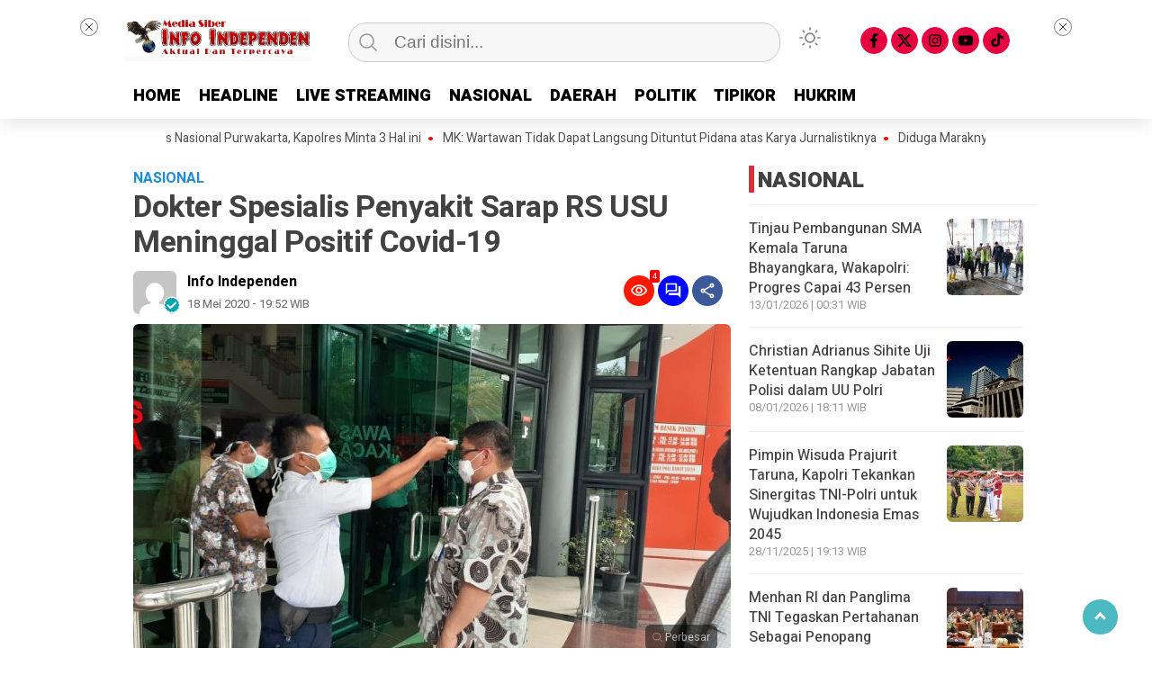

--- FILE ---
content_type: text/html; charset=UTF-8
request_url: https://www.infoindependen.com/dokter-spesialis-penyakit-sarap-rs-usu-meninggal-positif-covid-19/
body_size: 18265
content:
<!doctype html>
<html class="no-js" lang="id" prefix="og: https://ogp.me/ns#" >
<head>
     <meta charset="UTF-8">  
     <link href="http://gmpg.org/xfn/11" rel="profile">
     <link href="https://www.infoindependen.com/xmlrpc.php" rel="pingback">
     <meta http-equiv="x-ua-compatible" content="ie=edge">
     <meta content="width=device-width, initial-scale=1" name="viewport">
	 	<style>img:is([sizes="auto" i], [sizes^="auto," i]) { contain-intrinsic-size: 3000px 1500px }</style>
	
<!-- Optimasi Mesin Pencari oleh Rank Math - https://rankmath.com/ -->
<title>Dokter Spesialis Penyakit Sarap RS USU Meninggal Positif Covid-19 | Infoindependen.com</title>
<meta name="description" content="Medan, infoindependen.com - Lagi, seorang dokter spesialis penyakit sarap di Rumah Sakit Universitas Sumatera Utara (RS USU) gugur karena Coronavirus Disease"/>
<meta name="robots" content="follow, index, max-snippet:-1, max-video-preview:-1, max-image-preview:large"/>
<link rel="canonical" href="https://www.infoindependen.com/dokter-spesialis-penyakit-sarap-rs-usu-meninggal-positif-covid-19/" />
<meta property="og:locale" content="id_ID" />
<meta property="og:type" content="article" />
<meta property="og:title" content="Dokter Spesialis Penyakit Sarap RS USU Meninggal Positif Covid-19 | Infoindependen.com" />
<meta property="og:description" content="Medan, infoindependen.com - Lagi, seorang dokter spesialis penyakit sarap di Rumah Sakit Universitas Sumatera Utara (RS USU) gugur karena Coronavirus Disease" />
<meta property="og:url" content="https://www.infoindependen.com/dokter-spesialis-penyakit-sarap-rs-usu-meninggal-positif-covid-19/" />
<meta property="og:site_name" content="Info Independen" />
<meta property="article:section" content="NASIONAL" />
<meta property="og:updated_time" content="2020-05-18T21:21:46+07:00" />
<meta property="og:image" content="https://www.infoindependen.com/wp-content/uploads/2020/03/IMG-20200320-WA0002.jpg" />
<meta property="og:image:secure_url" content="https://www.infoindependen.com/wp-content/uploads/2020/03/IMG-20200320-WA0002.jpg" />
<meta property="og:image:width" content="1032" />
<meta property="og:image:height" content="581" />
<meta property="og:image:alt" content="Dokter Spesialis Penyakit Sarap RS USU Meninggal Positif Covid-19" />
<meta property="og:image:type" content="image/jpeg" />
<meta property="article:published_time" content="2020-05-18T19:52:46+07:00" />
<meta property="article:modified_time" content="2020-05-18T21:21:46+07:00" />
<meta name="twitter:card" content="summary_large_image" />
<meta name="twitter:title" content="Dokter Spesialis Penyakit Sarap RS USU Meninggal Positif Covid-19 | Infoindependen.com" />
<meta name="twitter:description" content="Medan, infoindependen.com - Lagi, seorang dokter spesialis penyakit sarap di Rumah Sakit Universitas Sumatera Utara (RS USU) gugur karena Coronavirus Disease" />
<meta name="twitter:image" content="https://www.infoindependen.com/wp-content/uploads/2020/03/IMG-20200320-WA0002.jpg" />
<meta name="twitter:label1" content="Ditulis oleh" />
<meta name="twitter:data1" content="Info Independen" />
<meta name="twitter:label2" content="Waktunya membaca" />
<meta name="twitter:data2" content="1 menit" />
<script type="application/ld+json" class="rank-math-schema">{"@context":"https://schema.org","@graph":[{"@type":"Organization","@id":"https://www.infoindependen.com/#organization","name":"Info Independen","url":"https://www.infoindependen.com","logo":{"@type":"ImageObject","@id":"https://www.infoindependen.com/#logo","url":"https://www.infoindependen.com/wp-content/uploads/2024/03/WhatsApp-Image-2022-07-22-at-20.21.27.webp","contentUrl":"https://www.infoindependen.com/wp-content/uploads/2024/03/WhatsApp-Image-2022-07-22-at-20.21.27.webp","caption":"Info Independen","inLanguage":"id","width":"720","height":"166"},"description":"Media Siber Aktual Dan Terpercaya"},{"@type":"WebSite","@id":"https://www.infoindependen.com/#website","url":"https://www.infoindependen.com","name":"Info Independen","publisher":{"@id":"https://www.infoindependen.com/#organization"},"inLanguage":"id"},{"@type":"ImageObject","@id":"https://www.infoindependen.com/wp-content/uploads/2020/03/IMG-20200320-WA0002.jpg","url":"https://www.infoindependen.com/wp-content/uploads/2020/03/IMG-20200320-WA0002.jpg","width":"1032","height":"581","inLanguage":"id"},{"@type":"BreadcrumbList","@id":"https://www.infoindependen.com/dokter-spesialis-penyakit-sarap-rs-usu-meninggal-positif-covid-19/#breadcrumb","itemListElement":[{"@type":"ListItem","position":"1","item":{"@id":"https://www.infoindependen.com","name":"Beranda"}},{"@type":"ListItem","position":"2","item":{"@id":"https://www.infoindependen.com/kanal/nasional/","name":"NASIONAL"}},{"@type":"ListItem","position":"3","item":{"@id":"https://www.infoindependen.com/dokter-spesialis-penyakit-sarap-rs-usu-meninggal-positif-covid-19/","name":"Dokter Spesialis Penyakit Sarap RS USU Meninggal Positif Covid-19"}}]},{"@type":"WebPage","@id":"https://www.infoindependen.com/dokter-spesialis-penyakit-sarap-rs-usu-meninggal-positif-covid-19/#webpage","url":"https://www.infoindependen.com/dokter-spesialis-penyakit-sarap-rs-usu-meninggal-positif-covid-19/","name":"Dokter Spesialis Penyakit Sarap RS USU Meninggal Positif Covid-19 | Infoindependen.com","datePublished":"2020-05-18T19:52:46+07:00","dateModified":"2020-05-18T21:21:46+07:00","isPartOf":{"@id":"https://www.infoindependen.com/#website"},"primaryImageOfPage":{"@id":"https://www.infoindependen.com/wp-content/uploads/2020/03/IMG-20200320-WA0002.jpg"},"inLanguage":"id","breadcrumb":{"@id":"https://www.infoindependen.com/dokter-spesialis-penyakit-sarap-rs-usu-meninggal-positif-covid-19/#breadcrumb"}},{"@type":"Person","@id":"https://www.infoindependen.com/dokter-spesialis-penyakit-sarap-rs-usu-meninggal-positif-covid-19/#author","name":"Info Independen","image":{"@type":"ImageObject","@id":"https://secure.gravatar.com/avatar/cffb00d06f766ff5cad33e9406adb739dc7706e14024e54e2b644fc0b288c915?s=96&amp;d=mm&amp;r=g","url":"https://secure.gravatar.com/avatar/cffb00d06f766ff5cad33e9406adb739dc7706e14024e54e2b644fc0b288c915?s=96&amp;d=mm&amp;r=g","caption":"Info Independen","inLanguage":"id"},"sameAs":["https://www.infoindependen.com"],"worksFor":{"@id":"https://www.infoindependen.com/#organization"}},{"@type":"NewsArticle","headline":"Dokter Spesialis Penyakit Sarap RS USU Meninggal Positif Covid-19 | Infoindependen.com","datePublished":"2020-05-18T19:52:46+07:00","dateModified":"2020-05-18T21:21:46+07:00","articleSection":"NASIONAL","author":{"@id":"https://www.infoindependen.com/dokter-spesialis-penyakit-sarap-rs-usu-meninggal-positif-covid-19/#author","name":"Info Independen"},"publisher":{"@id":"https://www.infoindependen.com/#organization"},"description":"Medan, infoindependen.com - Lagi, seorang dokter spesialis penyakit sarap di Rumah Sakit Universitas Sumatera Utara (RS USU) gugur karena Coronavirus Disease","name":"Dokter Spesialis Penyakit Sarap RS USU Meninggal Positif Covid-19 | Infoindependen.com","@id":"https://www.infoindependen.com/dokter-spesialis-penyakit-sarap-rs-usu-meninggal-positif-covid-19/#richSnippet","isPartOf":{"@id":"https://www.infoindependen.com/dokter-spesialis-penyakit-sarap-rs-usu-meninggal-positif-covid-19/#webpage"},"image":{"@id":"https://www.infoindependen.com/wp-content/uploads/2020/03/IMG-20200320-WA0002.jpg"},"inLanguage":"id","mainEntityOfPage":{"@id":"https://www.infoindependen.com/dokter-spesialis-penyakit-sarap-rs-usu-meninggal-positif-covid-19/#webpage"}}]}</script>
<!-- /Plugin WordPress Rank Math SEO -->

<link rel='dns-prefetch' href='//cdnjs.cloudflare.com' />
<link rel="alternate" type="application/rss+xml" title="infoindependen.com &raquo; Feed" href="https://www.infoindependen.com/feed/" />
<link rel="alternate" type="application/rss+xml" title="infoindependen.com &raquo; Umpan Komentar" href="https://www.infoindependen.com/comments/feed/" />
<script type="text/javascript" id="wpp-js" src="https://www.infoindependen.com/wp-content/plugins/wordpress-popular-posts/assets/js/wpp.min.js?ver=7.3.6" data-sampling="0" data-sampling-rate="100" data-api-url="https://www.infoindependen.com/wp-json/wordpress-popular-posts" data-post-id="3621" data-token="f25d52f0eb" data-lang="0" data-debug="0"></script>
<link rel="alternate" type="application/rss+xml" title="infoindependen.com &raquo; Dokter Spesialis Penyakit Sarap RS USU Meninggal Positif Covid-19 Umpan Komentar" href="https://www.infoindependen.com/dokter-spesialis-penyakit-sarap-rs-usu-meninggal-positif-covid-19/feed/" />
<script type="text/javascript">
/* <![CDATA[ */
window._wpemojiSettings = {"baseUrl":"https:\/\/s.w.org\/images\/core\/emoji\/16.0.1\/72x72\/","ext":".png","svgUrl":"https:\/\/s.w.org\/images\/core\/emoji\/16.0.1\/svg\/","svgExt":".svg","source":{"concatemoji":"https:\/\/www.infoindependen.com\/wp-includes\/js\/wp-emoji-release.min.js?ver=6.8.3"}};
/*! This file is auto-generated */
!function(s,n){var o,i,e;function c(e){try{var t={supportTests:e,timestamp:(new Date).valueOf()};sessionStorage.setItem(o,JSON.stringify(t))}catch(e){}}function p(e,t,n){e.clearRect(0,0,e.canvas.width,e.canvas.height),e.fillText(t,0,0);var t=new Uint32Array(e.getImageData(0,0,e.canvas.width,e.canvas.height).data),a=(e.clearRect(0,0,e.canvas.width,e.canvas.height),e.fillText(n,0,0),new Uint32Array(e.getImageData(0,0,e.canvas.width,e.canvas.height).data));return t.every(function(e,t){return e===a[t]})}function u(e,t){e.clearRect(0,0,e.canvas.width,e.canvas.height),e.fillText(t,0,0);for(var n=e.getImageData(16,16,1,1),a=0;a<n.data.length;a++)if(0!==n.data[a])return!1;return!0}function f(e,t,n,a){switch(t){case"flag":return n(e,"\ud83c\udff3\ufe0f\u200d\u26a7\ufe0f","\ud83c\udff3\ufe0f\u200b\u26a7\ufe0f")?!1:!n(e,"\ud83c\udde8\ud83c\uddf6","\ud83c\udde8\u200b\ud83c\uddf6")&&!n(e,"\ud83c\udff4\udb40\udc67\udb40\udc62\udb40\udc65\udb40\udc6e\udb40\udc67\udb40\udc7f","\ud83c\udff4\u200b\udb40\udc67\u200b\udb40\udc62\u200b\udb40\udc65\u200b\udb40\udc6e\u200b\udb40\udc67\u200b\udb40\udc7f");case"emoji":return!a(e,"\ud83e\udedf")}return!1}function g(e,t,n,a){var r="undefined"!=typeof WorkerGlobalScope&&self instanceof WorkerGlobalScope?new OffscreenCanvas(300,150):s.createElement("canvas"),o=r.getContext("2d",{willReadFrequently:!0}),i=(o.textBaseline="top",o.font="600 32px Arial",{});return e.forEach(function(e){i[e]=t(o,e,n,a)}),i}function t(e){var t=s.createElement("script");t.src=e,t.defer=!0,s.head.appendChild(t)}"undefined"!=typeof Promise&&(o="wpEmojiSettingsSupports",i=["flag","emoji"],n.supports={everything:!0,everythingExceptFlag:!0},e=new Promise(function(e){s.addEventListener("DOMContentLoaded",e,{once:!0})}),new Promise(function(t){var n=function(){try{var e=JSON.parse(sessionStorage.getItem(o));if("object"==typeof e&&"number"==typeof e.timestamp&&(new Date).valueOf()<e.timestamp+604800&&"object"==typeof e.supportTests)return e.supportTests}catch(e){}return null}();if(!n){if("undefined"!=typeof Worker&&"undefined"!=typeof OffscreenCanvas&&"undefined"!=typeof URL&&URL.createObjectURL&&"undefined"!=typeof Blob)try{var e="postMessage("+g.toString()+"("+[JSON.stringify(i),f.toString(),p.toString(),u.toString()].join(",")+"));",a=new Blob([e],{type:"text/javascript"}),r=new Worker(URL.createObjectURL(a),{name:"wpTestEmojiSupports"});return void(r.onmessage=function(e){c(n=e.data),r.terminate(),t(n)})}catch(e){}c(n=g(i,f,p,u))}t(n)}).then(function(e){for(var t in e)n.supports[t]=e[t],n.supports.everything=n.supports.everything&&n.supports[t],"flag"!==t&&(n.supports.everythingExceptFlag=n.supports.everythingExceptFlag&&n.supports[t]);n.supports.everythingExceptFlag=n.supports.everythingExceptFlag&&!n.supports.flag,n.DOMReady=!1,n.readyCallback=function(){n.DOMReady=!0}}).then(function(){return e}).then(function(){var e;n.supports.everything||(n.readyCallback(),(e=n.source||{}).concatemoji?t(e.concatemoji):e.wpemoji&&e.twemoji&&(t(e.twemoji),t(e.wpemoji)))}))}((window,document),window._wpemojiSettings);
/* ]]> */
</script>
<style id='wp-emoji-styles-inline-css' type='text/css'>

	img.wp-smiley, img.emoji {
		display: inline !important;
		border: none !important;
		box-shadow: none !important;
		height: 1em !important;
		width: 1em !important;
		margin: 0 0.07em !important;
		vertical-align: -0.1em !important;
		background: none !important;
		padding: 0 !important;
	}
</style>
<style id='classic-theme-styles-inline-css' type='text/css'>
/*! This file is auto-generated */
.wp-block-button__link{color:#fff;background-color:#32373c;border-radius:9999px;box-shadow:none;text-decoration:none;padding:calc(.667em + 2px) calc(1.333em + 2px);font-size:1.125em}.wp-block-file__button{background:#32373c;color:#fff;text-decoration:none}
</style>
<style id='global-styles-inline-css' type='text/css'>
:root{--wp--preset--aspect-ratio--square: 1;--wp--preset--aspect-ratio--4-3: 4/3;--wp--preset--aspect-ratio--3-4: 3/4;--wp--preset--aspect-ratio--3-2: 3/2;--wp--preset--aspect-ratio--2-3: 2/3;--wp--preset--aspect-ratio--16-9: 16/9;--wp--preset--aspect-ratio--9-16: 9/16;--wp--preset--color--black: #000000;--wp--preset--color--cyan-bluish-gray: #abb8c3;--wp--preset--color--white: #ffffff;--wp--preset--color--pale-pink: #f78da7;--wp--preset--color--vivid-red: #cf2e2e;--wp--preset--color--luminous-vivid-orange: #ff6900;--wp--preset--color--luminous-vivid-amber: #fcb900;--wp--preset--color--light-green-cyan: #7bdcb5;--wp--preset--color--vivid-green-cyan: #00d084;--wp--preset--color--pale-cyan-blue: #8ed1fc;--wp--preset--color--vivid-cyan-blue: #0693e3;--wp--preset--color--vivid-purple: #9b51e0;--wp--preset--gradient--vivid-cyan-blue-to-vivid-purple: linear-gradient(135deg,rgba(6,147,227,1) 0%,rgb(155,81,224) 100%);--wp--preset--gradient--light-green-cyan-to-vivid-green-cyan: linear-gradient(135deg,rgb(122,220,180) 0%,rgb(0,208,130) 100%);--wp--preset--gradient--luminous-vivid-amber-to-luminous-vivid-orange: linear-gradient(135deg,rgba(252,185,0,1) 0%,rgba(255,105,0,1) 100%);--wp--preset--gradient--luminous-vivid-orange-to-vivid-red: linear-gradient(135deg,rgba(255,105,0,1) 0%,rgb(207,46,46) 100%);--wp--preset--gradient--very-light-gray-to-cyan-bluish-gray: linear-gradient(135deg,rgb(238,238,238) 0%,rgb(169,184,195) 100%);--wp--preset--gradient--cool-to-warm-spectrum: linear-gradient(135deg,rgb(74,234,220) 0%,rgb(151,120,209) 20%,rgb(207,42,186) 40%,rgb(238,44,130) 60%,rgb(251,105,98) 80%,rgb(254,248,76) 100%);--wp--preset--gradient--blush-light-purple: linear-gradient(135deg,rgb(255,206,236) 0%,rgb(152,150,240) 100%);--wp--preset--gradient--blush-bordeaux: linear-gradient(135deg,rgb(254,205,165) 0%,rgb(254,45,45) 50%,rgb(107,0,62) 100%);--wp--preset--gradient--luminous-dusk: linear-gradient(135deg,rgb(255,203,112) 0%,rgb(199,81,192) 50%,rgb(65,88,208) 100%);--wp--preset--gradient--pale-ocean: linear-gradient(135deg,rgb(255,245,203) 0%,rgb(182,227,212) 50%,rgb(51,167,181) 100%);--wp--preset--gradient--electric-grass: linear-gradient(135deg,rgb(202,248,128) 0%,rgb(113,206,126) 100%);--wp--preset--gradient--midnight: linear-gradient(135deg,rgb(2,3,129) 0%,rgb(40,116,252) 100%);--wp--preset--font-size--small: 13px;--wp--preset--font-size--medium: 20px;--wp--preset--font-size--large: 36px;--wp--preset--font-size--x-large: 42px;--wp--preset--spacing--20: 0.44rem;--wp--preset--spacing--30: 0.67rem;--wp--preset--spacing--40: 1rem;--wp--preset--spacing--50: 1.5rem;--wp--preset--spacing--60: 2.25rem;--wp--preset--spacing--70: 3.38rem;--wp--preset--spacing--80: 5.06rem;--wp--preset--shadow--natural: 6px 6px 9px rgba(0, 0, 0, 0.2);--wp--preset--shadow--deep: 12px 12px 50px rgba(0, 0, 0, 0.4);--wp--preset--shadow--sharp: 6px 6px 0px rgba(0, 0, 0, 0.2);--wp--preset--shadow--outlined: 6px 6px 0px -3px rgba(255, 255, 255, 1), 6px 6px rgba(0, 0, 0, 1);--wp--preset--shadow--crisp: 6px 6px 0px rgba(0, 0, 0, 1);}:where(.is-layout-flex){gap: 0.5em;}:where(.is-layout-grid){gap: 0.5em;}body .is-layout-flex{display: flex;}.is-layout-flex{flex-wrap: wrap;align-items: center;}.is-layout-flex > :is(*, div){margin: 0;}body .is-layout-grid{display: grid;}.is-layout-grid > :is(*, div){margin: 0;}:where(.wp-block-columns.is-layout-flex){gap: 2em;}:where(.wp-block-columns.is-layout-grid){gap: 2em;}:where(.wp-block-post-template.is-layout-flex){gap: 1.25em;}:where(.wp-block-post-template.is-layout-grid){gap: 1.25em;}.has-black-color{color: var(--wp--preset--color--black) !important;}.has-cyan-bluish-gray-color{color: var(--wp--preset--color--cyan-bluish-gray) !important;}.has-white-color{color: var(--wp--preset--color--white) !important;}.has-pale-pink-color{color: var(--wp--preset--color--pale-pink) !important;}.has-vivid-red-color{color: var(--wp--preset--color--vivid-red) !important;}.has-luminous-vivid-orange-color{color: var(--wp--preset--color--luminous-vivid-orange) !important;}.has-luminous-vivid-amber-color{color: var(--wp--preset--color--luminous-vivid-amber) !important;}.has-light-green-cyan-color{color: var(--wp--preset--color--light-green-cyan) !important;}.has-vivid-green-cyan-color{color: var(--wp--preset--color--vivid-green-cyan) !important;}.has-pale-cyan-blue-color{color: var(--wp--preset--color--pale-cyan-blue) !important;}.has-vivid-cyan-blue-color{color: var(--wp--preset--color--vivid-cyan-blue) !important;}.has-vivid-purple-color{color: var(--wp--preset--color--vivid-purple) !important;}.has-black-background-color{background-color: var(--wp--preset--color--black) !important;}.has-cyan-bluish-gray-background-color{background-color: var(--wp--preset--color--cyan-bluish-gray) !important;}.has-white-background-color{background-color: var(--wp--preset--color--white) !important;}.has-pale-pink-background-color{background-color: var(--wp--preset--color--pale-pink) !important;}.has-vivid-red-background-color{background-color: var(--wp--preset--color--vivid-red) !important;}.has-luminous-vivid-orange-background-color{background-color: var(--wp--preset--color--luminous-vivid-orange) !important;}.has-luminous-vivid-amber-background-color{background-color: var(--wp--preset--color--luminous-vivid-amber) !important;}.has-light-green-cyan-background-color{background-color: var(--wp--preset--color--light-green-cyan) !important;}.has-vivid-green-cyan-background-color{background-color: var(--wp--preset--color--vivid-green-cyan) !important;}.has-pale-cyan-blue-background-color{background-color: var(--wp--preset--color--pale-cyan-blue) !important;}.has-vivid-cyan-blue-background-color{background-color: var(--wp--preset--color--vivid-cyan-blue) !important;}.has-vivid-purple-background-color{background-color: var(--wp--preset--color--vivid-purple) !important;}.has-black-border-color{border-color: var(--wp--preset--color--black) !important;}.has-cyan-bluish-gray-border-color{border-color: var(--wp--preset--color--cyan-bluish-gray) !important;}.has-white-border-color{border-color: var(--wp--preset--color--white) !important;}.has-pale-pink-border-color{border-color: var(--wp--preset--color--pale-pink) !important;}.has-vivid-red-border-color{border-color: var(--wp--preset--color--vivid-red) !important;}.has-luminous-vivid-orange-border-color{border-color: var(--wp--preset--color--luminous-vivid-orange) !important;}.has-luminous-vivid-amber-border-color{border-color: var(--wp--preset--color--luminous-vivid-amber) !important;}.has-light-green-cyan-border-color{border-color: var(--wp--preset--color--light-green-cyan) !important;}.has-vivid-green-cyan-border-color{border-color: var(--wp--preset--color--vivid-green-cyan) !important;}.has-pale-cyan-blue-border-color{border-color: var(--wp--preset--color--pale-cyan-blue) !important;}.has-vivid-cyan-blue-border-color{border-color: var(--wp--preset--color--vivid-cyan-blue) !important;}.has-vivid-purple-border-color{border-color: var(--wp--preset--color--vivid-purple) !important;}.has-vivid-cyan-blue-to-vivid-purple-gradient-background{background: var(--wp--preset--gradient--vivid-cyan-blue-to-vivid-purple) !important;}.has-light-green-cyan-to-vivid-green-cyan-gradient-background{background: var(--wp--preset--gradient--light-green-cyan-to-vivid-green-cyan) !important;}.has-luminous-vivid-amber-to-luminous-vivid-orange-gradient-background{background: var(--wp--preset--gradient--luminous-vivid-amber-to-luminous-vivid-orange) !important;}.has-luminous-vivid-orange-to-vivid-red-gradient-background{background: var(--wp--preset--gradient--luminous-vivid-orange-to-vivid-red) !important;}.has-very-light-gray-to-cyan-bluish-gray-gradient-background{background: var(--wp--preset--gradient--very-light-gray-to-cyan-bluish-gray) !important;}.has-cool-to-warm-spectrum-gradient-background{background: var(--wp--preset--gradient--cool-to-warm-spectrum) !important;}.has-blush-light-purple-gradient-background{background: var(--wp--preset--gradient--blush-light-purple) !important;}.has-blush-bordeaux-gradient-background{background: var(--wp--preset--gradient--blush-bordeaux) !important;}.has-luminous-dusk-gradient-background{background: var(--wp--preset--gradient--luminous-dusk) !important;}.has-pale-ocean-gradient-background{background: var(--wp--preset--gradient--pale-ocean) !important;}.has-electric-grass-gradient-background{background: var(--wp--preset--gradient--electric-grass) !important;}.has-midnight-gradient-background{background: var(--wp--preset--gradient--midnight) !important;}.has-small-font-size{font-size: var(--wp--preset--font-size--small) !important;}.has-medium-font-size{font-size: var(--wp--preset--font-size--medium) !important;}.has-large-font-size{font-size: var(--wp--preset--font-size--large) !important;}.has-x-large-font-size{font-size: var(--wp--preset--font-size--x-large) !important;}
:where(.wp-block-post-template.is-layout-flex){gap: 1.25em;}:where(.wp-block-post-template.is-layout-grid){gap: 1.25em;}
:where(.wp-block-columns.is-layout-flex){gap: 2em;}:where(.wp-block-columns.is-layout-grid){gap: 2em;}
:root :where(.wp-block-pullquote){font-size: 1.5em;line-height: 1.6;}
</style>
<link rel='stylesheet' id='lbwps-styles-photoswipe5-main-css' href='https://www.infoindependen.com/wp-content/plugins/lightbox-photoswipe/assets/ps5/styles/main.css?ver=5.7.2'  media='all' />
<link rel='stylesheet' id='wordpress-popular-posts-css-css' href='https://www.infoindependen.com/wp-content/plugins/wordpress-popular-posts/assets/css/wpp.css?ver=7.3.6'  media='all' />
<link rel='stylesheet' id='styleku-css' href='https://www.infoindependen.com/wp-content/themes/kibaran/style.css?ver=2.7.8'  media='all' />
<link rel='stylesheet' id='owlcss-css' href='https://www.infoindependen.com/wp-content/themes/kibaran/css/owl.carousel.min.css?ver=2.7.8'  media='all' />
<link rel='stylesheet' id='lightslidercss-css' href='https://www.infoindependen.com/wp-content/themes/kibaran/css/lightslider.min.css?ver=1.1'  media='all' />
<link rel='stylesheet' id='font-awesome-css' href='https://cdnjs.cloudflare.com/ajax/libs/font-awesome/6.0.0-beta3/css/all.min.css?ver=6.8.3'  media='all' />
<script  src="https://www.infoindependen.com/wp-includes/js/jquery/jquery.min.js?ver=3.7.1" id="jquery-core-js"></script>
<script  src="https://www.infoindependen.com/wp-content/themes/kibaran/js/owl.carousel.min.js?ver=1" id="owljs-js"></script>
<script  src="https://www.infoindependen.com/wp-content/themes/kibaran/js/readingtime.js?ver=1" id="readingtime-js"></script>
<script  src="https://www.infoindependen.com/wp-content/themes/kibaran/js/jquery.marquee.min.js?ver=1" id="script-marquee-js"></script>
<script  src="https://www.infoindependen.com/wp-content/themes/kibaran/js/lightslider.min.js?ver=6.8.3" id="lightslider-js"></script>
<script  src="https://www.infoindependen.com/wp-content/themes/kibaran/js/clipboard.min.js?ver=6.8.3" id="clipboardjs-js"></script>
<link rel="https://api.w.org/" href="https://www.infoindependen.com/wp-json/" /><link rel="alternate" title="JSON" type="application/json" href="https://www.infoindependen.com/wp-json/wp/v2/posts/3621" /><link rel="EditURI" type="application/rsd+xml" title="RSD" href="https://www.infoindependen.com/xmlrpc.php?rsd" />
<meta name="generator" content="WordPress 6.8.3" />
<link rel='shortlink' href='https://www.infoindependen.com/?p=3621' />
<link rel="alternate" title="oEmbed (JSON)" type="application/json+oembed" href="https://www.infoindependen.com/wp-json/oembed/1.0/embed?url=https%3A%2F%2Fwww.infoindependen.com%2Fdokter-spesialis-penyakit-sarap-rs-usu-meninggal-positif-covid-19%2F" />
<link rel="alternate" title="oEmbed (XML)" type="text/xml+oembed" href="https://www.infoindependen.com/wp-json/oembed/1.0/embed?url=https%3A%2F%2Fwww.infoindependen.com%2Fdokter-spesialis-penyakit-sarap-rs-usu-meninggal-positif-covid-19%2F&#038;format=xml" />
<meta property="fb:app_id" content=""/>            <style id="wpp-loading-animation-styles">@-webkit-keyframes bgslide{from{background-position-x:0}to{background-position-x:-200%}}@keyframes bgslide{from{background-position-x:0}to{background-position-x:-200%}}.wpp-widget-block-placeholder,.wpp-shortcode-placeholder{margin:0 auto;width:60px;height:3px;background:#dd3737;background:linear-gradient(90deg,#dd3737 0%,#571313 10%,#dd3737 100%);background-size:200% auto;border-radius:3px;-webkit-animation:bgslide 1s infinite linear;animation:bgslide 1s infinite linear}</style>
                <style type="text/css" id="custom-theme-css">
    :root {
          --themecolor: #fc0000;
              --warnaheader: #ffffff;
              --sidemenubackg: #ffffff;
              --iconbackg: #e50440;
              --menuutama1: #000000;
                      --listmenu: #ffffff;
                                    }
    [data-theme=dark] {
        --iconbackgfooter:  #ddd;
        --warnaheader: #0C0D0D;
        --warnabackgroundbody: #0C0D0D;
        --sidemenubackg: #181A1B;
        --iconbackg:  #ddd;
        --menuutama1: #DAD9D8;
        --listmenu:  #D13438;
        --warnabackgroundfooter: #181A1B;
    }
    </style>
<script type="text/javascript" id="google_gtagjs" src="https://www.googletagmanager.com/gtag/js?id=G-Q2QKJJDF98" async="async"></script>
<script type="text/javascript" id="google_gtagjs-inline">
/* <![CDATA[ */
window.dataLayer = window.dataLayer || [];function gtag(){dataLayer.push(arguments);}gtag('js', new Date());gtag('config', 'G-Q2QKJJDF98', {} );
/* ]]> */
</script>
		<style type="text/css" id="wp-custom-css">
			#logo img {
	width:208px;
	margin-top: 10px;
}

#logo-footer img {
	width:208px;
}		</style>
			 <meta content='#fc0000' name='theme-color'/> 
	    <style>
	        .logged-in header{
            top: 0 !important;
        }
			
	
					
			
	
				@media screen and (max-width: 750px) { #sidebar-custom-homepage { display: none } }

			
		</style>
		
</head>
<body class="wp-singular post-template-default single single-post postid-3621 single-format-standard wp-custom-logo wp-theme-kibaran" >
	 	<script>
// Get the modal
var modal = document.getElementById('sidebar-banner-mobile-bawah');

// When the user clicks anywhere outside of the modal, close it
window.onclick = function(event) {
  if (event.target == modal) {
    modal.style.display = "none";
  }
}
</script>

<div id="sidebar-banner-mobile-bawah">
			<div>
			
		</div><!-- sidebar-banner-mobile-bawah WRAP -->
</div><!-- sidebar-banner-mobile-bawah BANNER -->	<header>
				<div class="hamburger-button">
			<p class="atas"></p>
			<p class="tengah"></p>
			<p class="bawah"></p>
		</div>
		<div class="mobile-menu-kiri-wrap">
			<p class="judul-menu">
				Menu <span class="close-button-hamburger">&#10006;</span>
			</p>
			<div class="container">
				<div class="modegelap">
					Mode Gelap				</div>
  <label class="switch" for="checkbox">
    <input type="checkbox" class="tombolmodegelap" id="checkbox" />
    <div class="slider round"></div>
  </label>
			</div>
			
					
		<div class="menu-menu-samping-container"><ul id="menu-menu-samping" class="mobile-menu-kiri"><li id="menu-item-28995" class="menu-item menu-item-type-custom menu-item-object-custom menu-item-home menu-item-28995"><a href="https://www.infoindependen.com/">HOME</a></li>
<li id="menu-item-28998" class="menu-item menu-item-type-custom menu-item-object-custom menu-item-has-children menu-item-28998"><a href="#">KATEGORI</a>
<ul class="sub-menu">
	<li id="menu-item-28999" class="menu-item menu-item-type-taxonomy menu-item-object-category menu-item-28999"><a href="https://www.infoindependen.com/kanal/daerah/">DAERAH</a></li>
	<li id="menu-item-29000" class="menu-item menu-item-type-taxonomy menu-item-object-category menu-item-29000"><a href="https://www.infoindependen.com/kanal/headline-headline/">HEADLINE</a></li>
	<li id="menu-item-29001" class="menu-item menu-item-type-taxonomy menu-item-object-category menu-item-29001"><a href="https://www.infoindependen.com/kanal/hukrim-hukrim/">HUKRIM</a></li>
	<li id="menu-item-29002" class="menu-item menu-item-type-taxonomy menu-item-object-category menu-item-29002"><a href="https://www.infoindependen.com/kanal/media-siber-media-siber/">MEDIA SIBER</a></li>
	<li id="menu-item-29003" class="menu-item menu-item-type-taxonomy menu-item-object-category current-post-ancestor current-menu-parent current-post-parent menu-item-29003"><a href="https://www.infoindependen.com/kanal/nasional/">NASIONAL</a></li>
	<li id="menu-item-29004" class="menu-item menu-item-type-taxonomy menu-item-object-category menu-item-29004"><a href="https://www.infoindependen.com/kanal/opini-opini/">OPINI</a></li>
	<li id="menu-item-29005" class="menu-item menu-item-type-taxonomy menu-item-object-category menu-item-29005"><a href="https://www.infoindependen.com/kanal/pendidikan-pendidikan/">PENDIDIKAN</a></li>
	<li id="menu-item-29006" class="menu-item menu-item-type-taxonomy menu-item-object-category menu-item-29006"><a href="https://www.infoindependen.com/kanal/peristiwa-peristiwa/">PERISTIWA</a></li>
	<li id="menu-item-29007" class="menu-item menu-item-type-taxonomy menu-item-object-category menu-item-29007"><a href="https://www.infoindependen.com/kanal/politik-politik/">POLITIK</a></li>
	<li id="menu-item-29008" class="menu-item menu-item-type-taxonomy menu-item-object-category menu-item-29008"><a href="https://www.infoindependen.com/kanal/live-streaming/">LIVE STREAMING</a></li>
	<li id="menu-item-29009" class="menu-item menu-item-type-taxonomy menu-item-object-category menu-item-29009"><a href="https://www.infoindependen.com/kanal/tipikor-tipikor/">TIPIKOR</a></li>
</ul>
</li>
</ul></div>				<p class="copyright-mobile">
					Copyright ©2026 infoindependen.com All Rights Reserved				
			</p>
		</div>
				<div class="fixed-wrap">
	<a id="logo" href="https://www.infoindependen.com/ " rel="home"> <img src="https://www.infoindependen.com/wp-content/uploads/2024/03/cropped-cropped-WhatsApp-Image-2022-07-22-at-20.21.27.webp" alt="logo"></a>		<form method="get" id="searchform" class="searchform themeform" action="https://www.infoindependen.com/">
  <div> <input type="text" class="search" name="s" placeholder="Cari disini..." value="" /> <input type="submit" id="searchsubmit" /></div></form>   
			<div class="containerdua">
				
  <label class="switch" for="checkbox">
    <input type="checkbox" class="tombolmodegelap" id="checkbox" />
    <div class="gelapterang"></div>
  </label>
</div>
			
	<div id="search-mobile-button">
			</div><div id="media-sosial-header">
						<a target="_blank" title="Facebook" class="fb" href="#"></a> 						<a target="_blank" title="Twitter" class="twitter" href="#"></a> 						<a target="_blank" title="Instagram" class="instagram" href="#"></a> 						<a target="_blank" title="Youtube" class="youtube" href="#"></a> 						<a target="_blank" title="Tiktok" class="tiktok" href="#"></a> 	</div><div class="clr"></div>		

		<button id="geserkiri" type="button"></button><div class="menu-menu-utama-container"><ul id="menu-utama" class="menu-utama"><li id="menu-item-29110" class="menu-item menu-item-type-custom menu-item-object-custom menu-item-home menu-item-29110"><a href="https://www.infoindependen.com/">HOME</a></li>
<li id="menu-item-28974" class="menu-item menu-item-type-taxonomy menu-item-object-category menu-item-28974"><a href="https://www.infoindependen.com/kanal/headline-headline/">HEADLINE</a></li>
<li id="menu-item-28982" class="menu-item menu-item-type-taxonomy menu-item-object-category menu-item-28982"><a href="https://www.infoindependen.com/kanal/live-streaming/">LIVE STREAMING</a></li>
<li id="menu-item-28977" class="menu-item menu-item-type-taxonomy menu-item-object-category current-post-ancestor current-menu-parent current-post-parent menu-item-28977"><a href="https://www.infoindependen.com/kanal/nasional/">NASIONAL</a></li>
<li id="menu-item-28973" class="menu-item menu-item-type-taxonomy menu-item-object-category menu-item-28973"><a href="https://www.infoindependen.com/kanal/daerah/">DAERAH</a></li>
<li id="menu-item-28981" class="menu-item menu-item-type-taxonomy menu-item-object-category menu-item-28981"><a href="https://www.infoindependen.com/kanal/politik-politik/">POLITIK</a></li>
<li id="menu-item-28983" class="menu-item menu-item-type-taxonomy menu-item-object-category menu-item-28983"><a href="https://www.infoindependen.com/kanal/tipikor-tipikor/">TIPIKOR</a></li>
<li id="menu-item-28975" class="menu-item menu-item-type-taxonomy menu-item-object-category menu-item-28975"><a href="https://www.infoindependen.com/kanal/hukrim-hukrim/">HUKRIM</a></li>
</ul></div>			
	<script type="text/javascript">jQuery(document).ready(function ($) {
$(document).ready(function() {
  var $header = $("header"),
      $clone = $header.before($header.clone().addClass("clone"));

  $(window).on("scroll", function() {
    var fromTop = $("body").scrollTop();
    $('body').toggleClass("down", (fromTop > 200));
  });


const toggleSwitch = document.querySelector('.tombolmodegelap');
const currentTheme = localStorage.getItem('theme');

if (currentTheme) {
    document.documentElement.setAttribute('data-theme', currentTheme);
  
    if (currentTheme === 'dark') {
        toggleSwitch.checked = true;
    }
}

function switchTheme(e) {
    if (e.target.checked) {
        document.documentElement.setAttribute('data-theme', 'dark');
        localStorage.setItem('theme', 'dark');
    }
    else {        document.documentElement.setAttribute('data-theme', 'light');
          localStorage.setItem('theme', 'light');
    }    
}

toggleSwitch.addEventListener('change', switchTheme, false);

const collection = document.querySelector(".sidebar-single-wrap");
if (collection !== null) {
collection.style.top = "140px";
}
const collection2 = document.querySelector(".sidebar-category-wrap");
if (collection2 !== null) {
collection2.style.top = "140px";
}


});
});</script>
<button id="geserkanan" type="button"></button>
		</div>	
	</header>
	<div class="add-height"></div><!-- add-height -->
	<!-- marquee -->
	<div class="marquee">
			 <a href="https://www.infoindependen.com/terima-panitia-hari-pers-nasional-purwakarta-kapolres-minta-3-hal-ini/">Terima Panitia Hari Pers Nasional Purwakarta, Kapolres Minta 3 Hal ini</a>   
                    	 <a href="https://www.infoindependen.com/mk-wartawan-tidak-dapat-langsung-dituntut-pidana-atas-karya-jurnalistiknya/">MK: Wartawan Tidak Dapat Langsung Dituntut Pidana atas Karya Jurnalistiknya</a>   
                    	 <a href="https://www.infoindependen.com/diduga-maraknya-aktivitas-peti-di-desa-petai-kapolsek-singingi-hilir-diminta-bertindak/">Diduga Maraknya Aktivitas PETI di Desa Petai, Kapolsek Singingi Hilir Diminta Bertindak</a>   
                    	 <a href="https://www.infoindependen.com/gonjang-ganjing-isu-mutasi-di-purwakarta-cuma-satu-kepala-opd-sakti-tak-tergoyahkan/">Gonjang-ganjing Isu Mutasi di Purwakarta, Cuma Satu Kepala OPD Sakti Tak Tergoyahkan</a>   
                    	 <a href="https://www.infoindependen.com/tinjau-pembangunan-sma-kemala-taruna-bhayangkara-wakapolri-progres-capai-43-persen/">Tinjau Pembangunan SMA Kemala Taruna Bhayangkara, Wakapolri: Progres Capai 43 Persen</a>   
                    	 <a href="https://www.infoindependen.com/rangkaian-hpn-2026-pwi-purwakarta-adakan-santunan-anak-yatim-bimtek-jurnalistik-dan-jalan-santai/">Rangkaian HPN 2026, PWI Purwakarta Adakan Santunan Anak Yatim, Bimtek Jurnalistik dan Jalan Santai</a>   
                    		</div>  <!-- akhir div marquee -->

						
	<script>
// Get the modal
var modal = document.getElementById('sticky_ads_right');

// When the user clicks anywhere outside of the modal, close it
window.onclick = function(event) {
  if (event.target == modal) {
    modal.style.display = "none";
  }
}
</script>


<div id="sidebar-banner-160x600-kanan">

		
		<div class="sidebar-banner-160x600-kanan-wrap"><div id="sticky_ads_right">
      <a class="close-button-right" onclick="document.getElementById('sticky_ads_right').style.display='none'"></a>
			

		</div></div><!-- sidebar-banner-160x600-kanan WRAP -->

		
</div><!-- sidebar-banner-160x600-kanan BANNER -->
<script>
// Get the modal
var modal2 = document.getElementById('sticky_ads_left');

// When the user clicks anywhere outside of the modal, close it
window.onclick = function(event) {
  if (event.target == modal2) {
    modal2.style.display = "none";
  }
}
</script>


<div id="sidebar-banner-160x600-kiri">

		    	
		<div class="sidebar-banner-160x600-kiri-wrap"><div id="sticky_ads_left"><a class="close-button-left" onclick="document.getElementById('sticky_ads_left').style.display='none'"></a>

			

		</div></div><!-- sidebar-banner-160x600-kiri WRAP -->

		
</div><!-- sidebar-banner-160x600-kiri BANNER --><div id="single-wrap">
		<div class="single-article" id="post-30041" class="class-name post-30041 post type-post status-publish format-standard has-post-thumbnail hentry category-daerah">
<p class="single-kategori">
NASIONAL</p>
<h1>Dokter Spesialis Penyakit Sarap RS USU Meninggal Positif Covid-19</h1>
<div class="info-post">
	<div class="info-box">
		<div class="author-box">
			<div class="author-flex">		
				<div class="author-avatar">
					<img alt='' src='https://secure.gravatar.com/avatar/cffb00d06f766ff5cad33e9406adb739dc7706e14024e54e2b644fc0b288c915?s=96&#038;d=mm&#038;r=g' srcset='https://secure.gravatar.com/avatar/cffb00d06f766ff5cad33e9406adb739dc7706e14024e54e2b644fc0b288c915?s=192&#038;d=mm&#038;r=g 2x' class='avatar avatar-96 photo' height='96' width='96' decoding='async'/><img src="https://www.infoindependen.com/wp-content/themes/kibaran/images/badge-check-verify.png" class="badge-check-author" alt="badge-check">
				</div>
				<div class="author-name-box">
					<div class="author-name-flex">
						<div class="author-name">
							<a href="https://www.infoindependen.com/author/adminweb/" title="Pos-pos oleh Info Independen" rel="author">Info Independen</a>						</div>			
					</div>
					<div class="prop-pos">
						<time class="timepost">
		                											18 Mei 2020 															     - 																	 19:52</span>
									 WIB						</time>
					</div>
				</div>
			</div>
		</div>
		<div class="share-box">
			<div class="pjs-content-share list-right">
								<div class="pjs-iconnotif"><div class="pjs-iconnotif-wrap"><svg xmlns="http://www.w3.org/2000/svg" height="24px" viewBox="0 0 24 24" width="24px" fill="currentColor"><path d="M0 0h24v24H0V0z" fill="none"/><path d="M12 6c3.79 0 7.17 2.13 8.82 5.5C19.17 14.87 15.79 17 12 17s-7.17-2.13-8.82-5.5C4.83 8.13 8.21 6 12 6m0-2C7 4 2.73 7.11 1 11.5 2.73 15.89 7 19 12 19s9.27-3.11 11-7.5C21.27 7.11 17 4 12 4zm0 5c1.38 0 2.5 1.12 2.5 2.5S13.38 14 12 14s-2.5-1.12-2.5-2.5S10.62 9 12 9m0-2c-2.48 0-4.5 2.02-4.5 4.5S9.52 16 12 16s4.5-2.02 4.5-4.5S14.48 7 12 7z"/></svg><span class="notif-number"> 4</span></div></div>			<div class="pjs-iconnotif"><a href="https://www.infoindependen.com/dokter-spesialis-penyakit-sarap-rs-usu-meninggal-positif-covid-19/#respond"><svg xmlns="http://www.w3.org/2000/svg" height="24px" viewBox="0 0 24 24" width="24px" fill="currentColor"><path d="M0 0h24v24H0V0z" fill="none"/><path d="M15 4v7H5.17L4 12.17V4h11m1-2H3c-.55 0-1 .45-1 1v14l4-4h10c.55 0 1-.45 1-1V3c0-.55-.45-1-1-1zm5 4h-2v9H6v2c0 .55.45 1 1 1h11l4 4V7c0-.55-.45-1-1-1z"/></svg></a></div>			<button id="share-modal" data-modal="pjs-popupwrap" aria-label="Share"><svg xmlns="http://www.w3.org/2000/svg" height="24px" viewBox="0 0 24 24" width="24px" fill="currentColor"><path d="M0 0h24v24H0V0z" fill="none"/><path d="M18 16.08c-.76 0-1.44.3-1.96.77L8.91 12.7c.05-.23.09-.46.09-.7s-.04-.47-.09-.7l7.05-4.11c.54.5 1.25.81 2.04.81 1.66 0 3-1.34 3-3s-1.34-3-3-3-3 1.34-3 3c0 .24.04.47.09.7L8.04 9.81C7.5 9.31 6.79 9 6 9c-1.66 0-3 1.34-3 3s1.34 3 3 3c.79 0 1.5-.31 2.04-.81l7.12 4.16c-.05.21-.08.43-.08.65 0 1.61 1.31 2.92 2.92 2.92s2.92-1.31 2.92-2.92c0-1.61-1.31-2.92-2.92-2.92zM18 4c.55 0 1 .45 1 1s-.45 1-1 1-1-.45-1-1 .45-1 1-1zM6 13c-.55 0-1-.45-1-1s.45-1 1-1 1 .45 1 1-.45 1-1 1zm12 7.02c-.55 0-1-.45-1-1s.45-1 1-1 1 .45 1 1-.45 1-1 1z"/></svg></button><div id="pjs-popupwrap" class="pjs-share-popup"><div class="pjs-modalbg close-modal"></div><div class="pjs-in-popup clearfix"><span class="idt-xclose close-modal">&times;</span><h4 class="main-textshare">Dokter Spesialis Penyakit Sarap RS USU Meninggal Positif Covid-19</h4><div class="content-share"><div class="second-textshare">Bagikan artikel ini</div><ul class="pjs-socialicon-share"><li class="facebook"><a href="https://www.facebook.com/sharer/sharer.php?u=https%3A%2F%2Fwww.infoindependen.com%2Fdokter-spesialis-penyakit-sarap-rs-usu-meninggal-positif-covid-19%2F" target="_blank" rel="nofollow" data-title="Facebook" title="Facebook"><svg xmlns="http://www.w3.org/2000/svg" width="0.63em" height="1em" viewBox="0 0 320 512"><path fill="currentColor" d="m279.14 288l14.22-92.66h-88.91v-60.13c0-25.35 12.42-50.06 52.24-50.06h40.42V6.26S260.43 0 225.36 0c-73.22 0-121.08 44.38-121.08 124.72v70.62H22.89V288h81.39v224h100.17V288z"/></svg></a></li><li class="twitter"><a href="https://twitter.com/intent/tweet?url=https%3A%2F%2Fwww.infoindependen.com%2Fdokter-spesialis-penyakit-sarap-rs-usu-meninggal-positif-covid-19%2F&amp;text=Dokter%20Spesialis%20Penyakit%20Sarap%20RS%20USU%20Meninggal%20Positif%20Covid-19" target="_blank" rel="nofollow" data-title="Twitter" title="Twitter"><svg xmlns="http://www.w3.org/2000/svg" width="24" height="24" viewBox="0 0 24 24"><path fill="currentColor" d="M18.205 2.25h3.308l-7.227 8.26l8.502 11.24H16.13l-5.214-6.817L4.95 21.75H1.64l7.73-8.835L1.215 2.25H8.04l4.713 6.231l5.45-6.231Zm-1.161 17.52h1.833L7.045 4.126H5.078L17.044 19.77Z"/></svg></a></li><li class="telegram"><a href="https://t.me/share/url?url=https%3A%2F%2Fwww.infoindependen.com%2Fdokter-spesialis-penyakit-sarap-rs-usu-meninggal-positif-covid-19%2F&amp;text=Dokter%20Spesialis%20Penyakit%20Sarap%20RS%20USU%20Meninggal%20Positif%20Covid-19" target="_blank" rel="nofollow" data-title="Telegram" title="Telegram"><svg xmlns="http://www.w3.org/2000/svg" width="0.88em" height="1em" viewBox="0 0 448 512"><path fill="currentColor" d="m446.7 98.6l-67.6 318.8c-5.1 22.5-18.4 28.1-37.3 17.5l-103-75.9l-49.7 47.8c-5.5 5.5-10.1 10.1-20.7 10.1l7.4-104.9l190.9-172.5c8.3-7.4-1.8-11.5-12.9-4.1L117.8 284L16.2 252.2c-22.1-6.9-22.5-22.1 4.6-32.7L418.2 66.4c18.4-6.9 34.5 4.1 28.5 32.2z"/></svg></a></li><li class="pinterest"><a href="https://pinterest.com/pin/create/button/?url=https%3A%2F%2Fwww.infoindependen.com%2Fdokter-spesialis-penyakit-sarap-rs-usu-meninggal-positif-covid-19%2F&amp;desciption=Dokter%20Spesialis%20Penyakit%20Sarap%20RS%20USU%20Meninggal%20Positif%20Covid-19&amp;media=https%3A%2F%2Fwww.infoindependen.com%2Fwp-content%2Fuploads%2F2020%2F03%2FIMG-20200320-WA0002.jpg" target="_blank" rel="nofollow" data-title="Pin" title="Pin"><svg xmlns="http://www.w3.org/2000/svg" width="24" height="24" viewBox="-4.5 -2 24 24"><path fill="currentColor" d="M6.17 13.097c-.506 2.726-1.122 5.34-2.95 6.705c-.563-4.12.829-7.215 1.475-10.5c-1.102-1.91.133-5.755 2.457-4.808c2.86 1.166-2.477 7.102 1.106 7.844c3.741.774 5.269-6.683 2.949-9.109C7.855-.272 1.45 3.15 2.238 8.163c.192 1.226 1.421 1.598.491 3.29C.584 10.962-.056 9.22.027 6.897C.159 3.097 3.344.435 6.538.067c4.04-.466 7.831 1.527 8.354 5.44c.59 4.416-1.823 9.2-6.142 8.855c-1.171-.093-1.663-.69-2.58-1.265z"/></svg></a></li><li class="whatsapp"><a href="https://api.whatsapp.com/send?text=Dokter%20Spesialis%20Penyakit%20Sarap%20RS%20USU%20Meninggal%20Positif%20Covid-19 https%3A%2F%2Fwww.infoindependen.com%2Fdokter-spesialis-penyakit-sarap-rs-usu-meninggal-positif-covid-19%2F" target="_blank" rel="nofollow" data-title="WhatsApp" title="WhatsApp"><svg xmlns="http://www.w3.org/2000/svg" width="0.88em" height="1em" viewBox="0 0 448 512"><path fill="currentColor" d="M380.9 97.1C339 55.1 283.2 32 223.9 32c-122.4 0-222 99.6-222 222c0 39.1 10.2 77.3 29.6 111L0 480l117.7-30.9c32.4 17.7 68.9 27 106.1 27h.1c122.3 0 224.1-99.6 224.1-222c0-59.3-25.2-115-67.1-157zm-157 341.6c-33.2 0-65.7-8.9-94-25.7l-6.7-4l-69.8 18.3L72 359.2l-4.4-7c-18.5-29.4-28.2-63.3-28.2-98.2c0-101.7 82.8-184.5 184.6-184.5c49.3 0 95.6 19.2 130.4 54.1c34.8 34.9 56.2 81.2 56.1 130.5c0 101.8-84.9 184.6-186.6 184.6zm101.2-138.2c-5.5-2.8-32.8-16.2-37.9-18c-5.1-1.9-8.8-2.8-12.5 2.8c-3.7 5.6-14.3 18-17.6 21.8c-3.2 3.7-6.5 4.2-12 1.4c-32.6-16.3-54-29.1-75.5-66c-5.7-9.8 5.7-9.1 16.3-30.3c1.8-3.7.9-6.9-.5-9.7c-1.4-2.8-12.5-30.1-17.1-41.2c-4.5-10.8-9.1-9.3-12.5-9.5c-3.2-.2-6.9-.2-10.6-.2c-3.7 0-9.7 1.4-14.8 6.9c-5.1 5.6-19.4 19-19.4 46.3c0 27.3 19.9 53.7 22.6 57.4c2.8 3.7 39.1 59.7 94.8 83.8c35.2 15.2 49 16.5 66.6 13.9c10.7-1.6 32.8-13.4 37.4-26.4c4.6-13 4.6-24.1 3.2-26.4c-1.3-2.5-5-3.9-10.5-6.6z"/></svg></a></li><li class="copas"><a class="copas" data-clipboard-text="https://www.infoindependen.com/dokter-spesialis-penyakit-sarap-rs-usu-meninggal-positif-covid-19/" onclick="copaslink()" title="Copy Link"><img src="https://www.infoindependen.com/wp-content/themes/kibaran/images/copas.png" /></a></li></ul></div></div></div>			</div>
		</div>
	</div>
	<div class="clr"></div>
</div>
	                <p class="single-photo-wrap"> <a href="https://www.infoindependen.com/wp-content/uploads/2020/03/IMG-20200320-WA0002.jpg" data-lbwps-width="1032" data-lbwps-height="581" data-lbwps-srcsmall="http://www.infoindependen.com/wp-content/uploads/2020/03/IMG-20200320-WA0002-300x169.jpg"><img class="foto-utama" src="https://www.infoindependen.com/wp-content/uploads/2020/03/IMG-20200320-WA0002-664x374.jpg" alt="
					Dokter Spesialis Penyakit Sarap RS USU Meninggal Positif Covid-19">
			<span class="perbesar">Perbesar</span></a></p>
				
<div class="sidebar-banner-bawah-tombol-share-post-wrap"></div>
<div class="single-article-text">
	<p dir="ltr"><strong>Medan, infoindependen.com</strong> &#8211; Lagi, seorang dokter spesialis penyakit sarap di Rumah Sakit Universitas Sumatera Utara (RS USU) gugur karena Coronavirus Disease (Covid-19), Senin (18/5/2020).</p><div class="widget-content"><div class="related-item">
                <div class="related-box">
                <div class="related-content">
                <div class="related-title">
                <h3>
                <a href="https://www.infoindependen.com/tinjau-pembangunan-sma-kemala-taruna-bhayangkara-wakapolri-progres-capai-43-persen/">Tinjau Pembangunan SMA Kemala Taruna Bhayangkara, Wakapolri: Progres Capai 43 Persen</a>
                </h3>
                <div class="related-author">
                <img alt='' src='https://secure.gravatar.com/avatar/768d92556746f5a6df510bd757eb7a97f605161b9d240ccacae6dff57ac8ab07?s=16&#038;d=mm&#038;r=g' srcset='https://secure.gravatar.com/avatar/768d92556746f5a6df510bd757eb7a97f605161b9d240ccacae6dff57ac8ab07?s=32&#038;d=mm&#038;r=g 2x' class='avatar avatar-16 photo' height='16' width='16' />
                <div class="related-author-name">James Joentak</div>
                <img decoding="async" src="https://www.infoindependen.com/wp-content/themes/kibaran/images/badge-check-verify.png" class="badge-check" alt="badge-check">
                <span class="dot"></span>
                <time class="timeago" datetime="2026-01-13T00:31:12+07:00" title="13/01/2026">13/01/2026</time>
                </div>
                </div>
                </div>
                <div class="related-image">
                <img fetchpriority="high" decoding="async" width="1280" height="853" src="https://www.infoindependen.com/wp-content/uploads/2026/01/IMG-20260112-WA0115.jpg" class="attachment-image_80_80 size-image_80_80 wp-post-image" alt="" srcset="https://www.infoindependen.com/wp-content/uploads/2026/01/IMG-20260112-WA0115.jpg 1280w, https://www.infoindependen.com/wp-content/uploads/2026/01/IMG-20260112-WA0115-300x200.jpg 300w, https://www.infoindependen.com/wp-content/uploads/2026/01/IMG-20260112-WA0115-1024x682.jpg 1024w, https://www.infoindependen.com/wp-content/uploads/2026/01/IMG-20260112-WA0115-768x512.jpg 768w, https://www.infoindependen.com/wp-content/uploads/2026/01/IMG-20260112-WA0115-664x442.jpg 664w, https://www.infoindependen.com/wp-content/uploads/2026/01/IMG-20260112-WA0115-990x660.jpg 990w, https://www.infoindependen.com/wp-content/uploads/2026/01/IMG-20260112-WA0115-600x400.jpg 600w" sizes="(max-width: 1280px) 100vw, 1280px" />
                </div>
                </div>
                </div></div>
<p dir="ltr">Informasi yang diperoleh infoindependen.com, dr Irsan Lubis SpS usia 56 tahun, sempat dirawat beberapa hari di RS Coloumbia Asia, Jalan Listrik Medan.</p><div class="widget-content"><div class="related-item">
                <div class="related-box">
                <div class="related-content">
                <div class="related-title">
                <h3>
                <a href="https://www.infoindependen.com/christian-adrianus-sihite-uji-ketentuan-rangkap-jabatan-polisi-dalam-uu-polri/">Christian Adrianus Sihite Uji Ketentuan Rangkap Jabatan Polisi dalam UU Polri</a>
                </h3>
                <div class="related-author">
                <img alt='' src='https://secure.gravatar.com/avatar/768d92556746f5a6df510bd757eb7a97f605161b9d240ccacae6dff57ac8ab07?s=16&#038;d=mm&#038;r=g' srcset='https://secure.gravatar.com/avatar/768d92556746f5a6df510bd757eb7a97f605161b9d240ccacae6dff57ac8ab07?s=32&#038;d=mm&#038;r=g 2x' class='avatar avatar-16 photo' height='16' width='16' />
                <div class="related-author-name">James Joentak</div>
                <img decoding="async" src="https://www.infoindependen.com/wp-content/themes/kibaran/images/badge-check-verify.png" class="badge-check" alt="badge-check">
                <span class="dot"></span>
                <time class="timeago" datetime="2026-01-08T18:11:14+07:00" title="8/01/2026">8/01/2026</time>
                </div>
                </div>
                </div>
                <div class="related-image">
                <img decoding="async" width="519" height="346" src="https://www.infoindependen.com/wp-content/uploads/2026/01/IMG-20260108-WA0078.jpg" class="attachment-image_80_80 size-image_80_80 wp-post-image" alt="" srcset="https://www.infoindependen.com/wp-content/uploads/2026/01/IMG-20260108-WA0078.jpg 519w, https://www.infoindependen.com/wp-content/uploads/2026/01/IMG-20260108-WA0078-300x200.jpg 300w" sizes="(max-width: 519px) 100vw, 519px" />
                </div>
                </div>
                </div></div>
<p dir="ltr">Dokter spesialis penyakit sarap di Poli Penyakit Sarap RS USU dan beberapa RS lainnya di Medan diketahui sudah berstatus Pasien Dalam Pengawasan (PDP).</p><div class="widget-content"><div class="related-item">
                <div class="related-box">
                <div class="related-content">
                <div class="related-title">
                <h3>
                <a href="https://www.infoindependen.com/pimpin-wisuda-prajurit-taruna-kapolri-tekankan-sinergitas-tni-polri-untuk-wujudkan-indonesia-emas-2045/">Pimpin Wisuda Prajurit Taruna, Kapolri Tekankan Sinergitas TNI-Polri untuk Wujudkan Indonesia Emas 2045</a>
                </h3>
                <div class="related-author">
                <img alt='' src='https://secure.gravatar.com/avatar/768d92556746f5a6df510bd757eb7a97f605161b9d240ccacae6dff57ac8ab07?s=16&#038;d=mm&#038;r=g' srcset='https://secure.gravatar.com/avatar/768d92556746f5a6df510bd757eb7a97f605161b9d240ccacae6dff57ac8ab07?s=32&#038;d=mm&#038;r=g 2x' class='avatar avatar-16 photo' height='16' width='16' />
                <div class="related-author-name">James Joentak</div>
                <img decoding="async" src="https://www.infoindependen.com/wp-content/themes/kibaran/images/badge-check-verify.png" class="badge-check" alt="badge-check">
                <span class="dot"></span>
                <time class="timeago" datetime="2025-11-28T19:13:31+07:00" title="28/11/2025">28/11/2025</time>
                </div>
                </div>
                </div>
                <div class="related-image">
                <img decoding="async" width="2560" height="2066" src="https://www.infoindependen.com/wp-content/uploads/2025/11/IMG-20251128-WA0029-scaled.jpg" class="attachment-image_80_80 size-image_80_80 wp-post-image" alt="" srcset="https://www.infoindependen.com/wp-content/uploads/2025/11/IMG-20251128-WA0029-scaled.jpg 2560w, https://www.infoindependen.com/wp-content/uploads/2025/11/IMG-20251128-WA0029-scaled-300x242.jpg 300w, https://www.infoindependen.com/wp-content/uploads/2025/11/IMG-20251128-WA0029-scaled-1024x826.jpg 1024w, https://www.infoindependen.com/wp-content/uploads/2025/11/IMG-20251128-WA0029-768x620.jpg 768w, https://www.infoindependen.com/wp-content/uploads/2025/11/IMG-20251128-WA0029-1536x1240.jpg 1536w, https://www.infoindependen.com/wp-content/uploads/2025/11/IMG-20251128-WA0029-2048x1653.jpg 2048w, https://www.infoindependen.com/wp-content/uploads/2025/11/IMG-20251128-WA0029-scaled-664x536.jpg 664w, https://www.infoindependen.com/wp-content/uploads/2025/11/IMG-20251128-WA0029-990x799.jpg 990w" sizes="(max-width: 2560px) 100vw, 2560px" />
                </div>
                </div>
                </div></div>
<p dir="ltr">dr Irsan Lubis sempat aktif dalam tim penanganan wabah penyakit yang diakibatkan corona virus sejak awal penetapan pandemi Covid-19, telah mengerahkan seluruh sistem dan potensi yang ada di RS USU untuk berperan aktif dalam penanganan Covid-19.</p>
<p dir="ltr">“RS USU sudah memiliki kelengkapan tim medis dan alat-alat yang diperlukan, seperti 4 unit Polimere Chain Reaction (PCR) di mana 2 di antaranya sudah disiapkan untuk tes swab pasien ODP dan PDP Covid-19. Akan tetapi, kendalanya ada pada kesulitan untuk mendapatkan reagensia, yang merupakan bahan baku pengujian sampel swab. USU sudah bekerja untuk memesan sendiri, tidak menunggu sumbangan. Namun pesanan itu belum bisa terpenuhi karena banyaknya permintaan. Sebelum akhirnya datang bantuan 1.000 reagensia dari Litbangkes untuk  tes swab 300  pasien ODP dan PDP. Dari 1.000 pesanan reagensia RS USU itu, baru dikirimkan sekitar 60 reagensia untuk  tes swab 33 pasien. Sejak itulah (16 April 2020-Red) kami mulai bekerja untuk memeriksa 40 sampel dan terus bekerja hingga saat ini. RS USU juga sangat terbantu setelah kembali menerima bantuan 10.000 reagensia dari Litbangkes,” papar Rektor USU Prof Dr Runtung Sitepu, SH MHum</p>
<p dir="ltr">Hal itu disampaikan Rektor saat menerima PT Charoen Pokphand Indonesia Tbk melalui Charoen Pokphand Foundation Indonesia (CPFI) yang  memberikan bantuan makanan siap saji (ready meal) kepada tim medis Rumah Sakit Universitas Sumatera Utara (RS USU), yang diterima secara simbolis oleh Rektor USU Prof Dr Runtung Sitepu SH MHum, pada Jumat (8/5/2020). (zahendra)</p>
<div id="wpdevar_comment_1" style="width:100%;text-align:left;">
		<span style="padding: 10px;font-size:20px;font-family:Arial,Helvetica Neue,Helvetica,sans-serif;color:#000000;"></span>
		<div class="fb-comments" data-href="https://www.infoindependen.com/dokter-spesialis-penyakit-sarap-rs-usu-meninggal-positif-covid-19/" data-order-by="social" data-numposts="7" data-width="100%" style="display:block;"></div></div><style>#wpdevar_comment_1 span,#wpdevar_comment_1 iframe{width:100% !important;} #wpdevar_comment_1 iframe{max-height: 100% !important;}</style></p></p></div>
		
<div class="clr"></div>
 

<div class="clr"></div>
<div id="single-social-share-wrap">
	<a class="fb" href="https://www.facebook.com/sharer/sharer.php?u=https%3A%2F%2Fwww.infoindependen.com%2Fdokter-spesialis-penyakit-sarap-rs-usu-meninggal-positif-covid-19%2F" onclick="window.open(this.href,'window','width=640,height=480,resizable,scrollbars,toolbar,menubar');return false;"><img src="https://www.infoindependen.com/wp-content/themes/kibaran/images/facebook.png" title="Facebook" /></a>
	<a class="twitter" href="https://twitter.com/intent/tweet?url=https%3A%2F%2Fwww.infoindependen.com%2Fdokter-spesialis-penyakit-sarap-rs-usu-meninggal-positif-covid-19%2F&amp;text=Dokter%20Spesialis%20Penyakit%20Sarap%20RS%20USU%20Meninggal%20Positif%20Covid-19" onclick="window.open(this.href,'window','width=640,height=480,resizable,scrollbars,toolbar,menubar') ;return false;"><img src="https://www.infoindependen.com/wp-content/themes/kibaran/images/twitter-x-white.png" title="Twitter" /></a>
	<a class="telegram" href="https://t.me/share/url?url=https%3A%2F%2Fwww.infoindependen.com%2Fdokter-spesialis-penyakit-sarap-rs-usu-meninggal-positif-covid-19%2F&amp;text=Dokter%20Spesialis%20Penyakit%20Sarap%20RS%20USU%20Meninggal%20Positif%20Covid-19" onclick="window.open(this.href,'window','width=640,height=480,resizable,scrollbars,toolbar,menubar') ;return false;"><img src="https://www.infoindependen.com/wp-content/themes/kibaran/images/telegram.png" title="Telegram" /></a>
	<a class="pinterest" href="https://pinterest.com/pin/create/button/?url=https%3A%2F%2Fwww.infoindependen.com%2Fdokter-spesialis-penyakit-sarap-rs-usu-meninggal-positif-covid-19%2F&amp;desciption=Dokter%20Spesialis%20Penyakit%20Sarap%20RS%20USU%20Meninggal%20Positif%20Covid-19&amp;media=" onclick="window.open(this.href,'window','width=640,height=480,resizable,scrollbars,toolbar,menubar') ;return false;"><img src="https://www.infoindependen.com/wp-content/themes/kibaran/images/pinterest.png" title="Pin" /></a>
	<a class="whatsapp" href="https://api.whatsapp.com/send?text=Dokter%20Spesialis%20Penyakit%20Sarap%20RS%20USU%20Meninggal%20Positif%20Covid-19 https%3A%2F%2Fwww.infoindependen.com%2Fdokter-spesialis-penyakit-sarap-rs-usu-meninggal-positif-covid-19%2F" onclick="window.open(this.href,'window','width=640,height=480,resizable,scrollbars,toolbar,menubar') ;return false;"><img src="https://www.infoindependen.com/wp-content/themes/kibaran/images/whatsapp.png" title="WhatsApp" /></a>
	<a class="copas" data-clipboard-text="https://www.infoindependen.com/dokter-spesialis-penyakit-sarap-rs-usu-meninggal-positif-covid-19/" onclick="copaslink()"><img src="https://www.infoindependen.com/wp-content/themes/kibaran/images/copas.png" title="Copy Link"/></a>
</div><!-- akhir single social share wrap -->
<div class="clr"></div>

<div id="sidebar-banner-bawah-tombol-share-post">

		
		<div class="sidebar-banner-bawah-tombol-share-post-wrap">

			

		</div><!-- sidebar-bawah-tombol-share-post WRAP -->

		
</div><!-- sidebar-bawah-tombol-share-post BANNER -->

 <div id="comments"> 	<div id="respond" class="comment-respond">
		<h3 id="reply-title" class="comment-reply-title">Tinggalkan Balasan <small><a rel="nofollow" id="cancel-comment-reply-link" href="/dokter-spesialis-penyakit-sarap-rs-usu-meninggal-positif-covid-19/#respond" style="display:none;">Batalkan balasan</a></small></h3><form action="https://www.infoindependen.com/wp-comments-post.php" method="post" id="commentform" class="comment-form"><p class="comment-notes"><span id="email-notes">Alamat email Anda tidak akan dipublikasikan.</span> <span class="required-field-message">Ruas yang wajib ditandai <span class="required">*</span></span></p><p class="comment-form-cookies-consent"><input id="wp-comment-cookies-consent" name="wp-comment-cookies-consent" type="checkbox" value="yes" /> <label for="wp-comment-cookies-consent">Simpan nama, email, dan situs web saya pada peramban ini untuk komentar saya berikutnya.</label></p>
<input id="author" name="author" type="text" value="" size="30" maxlength="245"  placeholder="Tulis Nama*"/>
<input id="email" name="email" type="text" value="" size="30" maxlength="100" aria-describedby="email-notes"  placeholder="Tulis Email*"/>
<textarea id="comment" name="comment" cols="45" rows="5" maxlength="65525" aria-required="true" required="required" placeholder="Tulis Komentar*"></textarea><p class="form-submit"><input name="submit" type="submit" id="submit" class="submit" value="Kirim Komentar" /> <input type='hidden' name='comment_post_ID' value='3621' id='comment_post_ID' />
<input type='hidden' name='comment_parent' id='comment_parent' value='0' />
</p><p style="display: none;"><input type="hidden" id="akismet_comment_nonce" name="akismet_comment_nonce" value="2fa3eec324" /></p><p style="display: none !important;" class="akismet-fields-container" data-prefix="ak_"><label>&#916;<textarea name="ak_hp_textarea" cols="45" rows="8" maxlength="100"></textarea></label><input type="hidden" id="ak_js_1" name="ak_js" value="168"/><script>document.getElementById( "ak_js_1" ).setAttribute( "value", ( new Date() ).getTime() );</script></p></form>	</div><!-- #respond -->
	<div id="comments" class="commentsArea">
</div></div>	<div class="single-judul-related-post">
		Baca Lainnya	</div>
<div id="single-related-post-wrap">
<div><a href="https://www.infoindependen.com/tinjau-pembangunan-sma-kemala-taruna-bhayangkara-wakapolri-progres-capai-43-persen/" rel="bookmark" title="Tinjau Pembangunan SMA Kemala Taruna Bhayangkara, Wakapolri: Progres Capai 43 Persen">

<div class="related-post-text-wrap">
	<h2>Tinjau Pembangunan SMA Kemala Taruna Bhayangkara, Wakapolri: Progres Capai 43 Persen</h2>
	<p class="tanggal-related-post">13 Januari 2026 -  00:31 WIB	</p>
</div>

<img width="85" height="85" src="https://www.infoindependen.com/wp-content/uploads/2026/01/IMG-20260112-WA0115-85x85.jpg" class="attachment-foto-samping-kecil size-foto-samping-kecil wp-post-image" alt="" decoding="async" srcset="https://www.infoindependen.com/wp-content/uploads/2026/01/IMG-20260112-WA0115-85x85.jpg 85w, https://www.infoindependen.com/wp-content/uploads/2026/01/IMG-20260112-WA0115-150x150.jpg 150w, https://www.infoindependen.com/wp-content/uploads/2026/01/IMG-20260112-WA0115-480x480.jpg 480w, https://www.infoindependen.com/wp-content/uploads/2026/01/IMG-20260112-WA0115-410x410.jpg 410w, https://www.infoindependen.com/wp-content/uploads/2026/01/IMG-20260112-WA0115-55x55.jpg 55w, https://www.infoindependen.com/wp-content/uploads/2026/01/IMG-20260112-WA0115-105x105.jpg 105w, https://www.infoindependen.com/wp-content/uploads/2026/01/IMG-20260112-WA0115-266x266.jpg 266w" sizes="(max-width: 85px) 100vw, 85px" /> 
<div class="clr"></div></a>
<div class="clr"></div>
</div> 
<div><a href="https://www.infoindependen.com/christian-adrianus-sihite-uji-ketentuan-rangkap-jabatan-polisi-dalam-uu-polri/" rel="bookmark" title="Christian Adrianus Sihite Uji Ketentuan Rangkap Jabatan Polisi dalam UU Polri">

<div class="related-post-text-wrap">
	<h2>Christian Adrianus Sihite Uji Ketentuan Rangkap Jabatan Polisi dalam UU Polri</h2>
	<p class="tanggal-related-post">8 Januari 2026 -  18:11 WIB	</p>
</div>

<img width="85" height="85" src="https://www.infoindependen.com/wp-content/uploads/2026/01/IMG-20260108-WA0078-85x85.jpg" class="attachment-foto-samping-kecil size-foto-samping-kecil wp-post-image" alt="" decoding="async" srcset="https://www.infoindependen.com/wp-content/uploads/2026/01/IMG-20260108-WA0078-85x85.jpg 85w, https://www.infoindependen.com/wp-content/uploads/2026/01/IMG-20260108-WA0078-150x150.jpg 150w, https://www.infoindependen.com/wp-content/uploads/2026/01/IMG-20260108-WA0078-55x55.jpg 55w, https://www.infoindependen.com/wp-content/uploads/2026/01/IMG-20260108-WA0078-105x105.jpg 105w, https://www.infoindependen.com/wp-content/uploads/2026/01/IMG-20260108-WA0078-266x266.jpg 266w" sizes="(max-width: 85px) 100vw, 85px" /> 
<div class="clr"></div></a>
<div class="clr"></div>
</div> 
<div><a href="https://www.infoindependen.com/pimpin-wisuda-prajurit-taruna-kapolri-tekankan-sinergitas-tni-polri-untuk-wujudkan-indonesia-emas-2045/" rel="bookmark" title="Pimpin Wisuda Prajurit Taruna, Kapolri Tekankan Sinergitas TNI-Polri untuk Wujudkan Indonesia Emas 2045">

<div class="related-post-text-wrap">
	<h2>Pimpin Wisuda Prajurit Taruna, Kapolri Tekankan Sinergitas TNI-Polri untuk Wujudkan Indonesia Emas 2045</h2>
	<p class="tanggal-related-post">28 November 2025 -  19:13 WIB	</p>
</div>

<img width="85" height="85" src="https://www.infoindependen.com/wp-content/uploads/2025/11/IMG-20251128-WA0029-85x85.jpg" class="attachment-foto-samping-kecil size-foto-samping-kecil wp-post-image" alt="" decoding="async" srcset="https://www.infoindependen.com/wp-content/uploads/2025/11/IMG-20251128-WA0029-85x85.jpg 85w, https://www.infoindependen.com/wp-content/uploads/2025/11/IMG-20251128-WA0029-150x150.jpg 150w, https://www.infoindependen.com/wp-content/uploads/2025/11/IMG-20251128-WA0029-480x480.jpg 480w, https://www.infoindependen.com/wp-content/uploads/2025/11/IMG-20251128-WA0029-410x410.jpg 410w, https://www.infoindependen.com/wp-content/uploads/2025/11/IMG-20251128-WA0029-55x55.jpg 55w, https://www.infoindependen.com/wp-content/uploads/2025/11/IMG-20251128-WA0029-105x105.jpg 105w, https://www.infoindependen.com/wp-content/uploads/2025/11/IMG-20251128-WA0029-scaled-266x266.jpg 266w" sizes="(max-width: 85px) 100vw, 85px" /> 
<div class="clr"></div></a>
<div class="clr"></div>
</div> 
<div><a href="https://www.infoindependen.com/menhan-ri-dan-panglima-tni-tegaskan-pertahanan-sebagai-penopang-stabilitas-nasional/" rel="bookmark" title="Menhan RI dan Panglima TNI Tegaskan Pertahanan Sebagai Penopang Stabilitas Nasional">

<div class="related-post-text-wrap">
	<h2>Menhan RI dan Panglima TNI Tegaskan Pertahanan Sebagai Penopang Stabilitas Nasional</h2>
	<p class="tanggal-related-post">24 November 2025 -  23:49 WIB	</p>
</div>

<img width="85" height="85" src="https://www.infoindependen.com/wp-content/uploads/2025/11/IMG-20251124-WA0086-85x85.jpg" class="attachment-foto-samping-kecil size-foto-samping-kecil wp-post-image" alt="" decoding="async" srcset="https://www.infoindependen.com/wp-content/uploads/2025/11/IMG-20251124-WA0086-85x85.jpg 85w, https://www.infoindependen.com/wp-content/uploads/2025/11/IMG-20251124-WA0086-150x150.jpg 150w, https://www.infoindependen.com/wp-content/uploads/2025/11/IMG-20251124-WA0086-480x480.jpg 480w, https://www.infoindependen.com/wp-content/uploads/2025/11/IMG-20251124-WA0086-410x410.jpg 410w, https://www.infoindependen.com/wp-content/uploads/2025/11/IMG-20251124-WA0086-55x55.jpg 55w, https://www.infoindependen.com/wp-content/uploads/2025/11/IMG-20251124-WA0086-105x105.jpg 105w, https://www.infoindependen.com/wp-content/uploads/2025/11/IMG-20251124-WA0086-266x266.jpg 266w" sizes="(max-width: 85px) 100vw, 85px" /> 
<div class="clr"></div></a>
<div class="clr"></div>
</div> 
<div><a href="https://www.infoindependen.com/polri-dalami-dugaan-terpapar-paham-tertentu-di-balik-kasus-ledakan-sman-72/" rel="bookmark" title="Polri Dalami Dugaan Terpapar Paham Tertentu di Balik Kasus Ledakan SMAN 72">

<div class="related-post-text-wrap">
	<h2>Polri Dalami Dugaan Terpapar Paham Tertentu di Balik Kasus Ledakan SMAN 72</h2>
	<p class="tanggal-related-post">8 November 2025 -  20:20 WIB	</p>
</div>

<img width="85" height="85" src="https://www.infoindependen.com/wp-content/uploads/2025/11/Kapolri1-85x85.jpg" class="attachment-foto-samping-kecil size-foto-samping-kecil wp-post-image" alt="" decoding="async" srcset="https://www.infoindependen.com/wp-content/uploads/2025/11/Kapolri1-85x85.jpg 85w, https://www.infoindependen.com/wp-content/uploads/2025/11/Kapolri1-150x150.jpg 150w, https://www.infoindependen.com/wp-content/uploads/2025/11/Kapolri1-480x480.jpg 480w, https://www.infoindependen.com/wp-content/uploads/2025/11/Kapolri1-410x410.jpg 410w, https://www.infoindependen.com/wp-content/uploads/2025/11/Kapolri1-55x55.jpg 55w, https://www.infoindependen.com/wp-content/uploads/2025/11/Kapolri1-105x105.jpg 105w, https://www.infoindependen.com/wp-content/uploads/2025/11/Kapolri1-266x266.jpg 266w" sizes="(max-width: 85px) 100vw, 85px" /> 
<div class="clr"></div></a>
<div class="clr"></div>
</div> 
</div><div class="sidebar-banner-bawah-tombol-share-post-wrap"></div>

<div class="single-judul-related-post">
Trending di NASIONAL</div>
<div class="wpp-shortcode"><script type="application/json" data-id="wpp-shortcode-inline-js">{"title":"","limit":"5","offset":0,"range":"last30days","time_quantity":24,"time_unit":"hour","freshness":false,"order_by":"views","post_type":"post","pid":"","exclude":"","cat":"1","taxonomy":"category","term_id":"","author":"","shorten_title":{"active":false,"length":0,"words":false},"post-excerpt":{"active":false,"length":0,"keep_format":false,"words":false},"thumbnail":{"active":true,"build":"manual","width":"85","height":"85"},"rating":false,"stats_tag":{"comment_count":false,"views":true,"author":false,"date":{"active":"1","format":"j F Y"},"category":"1","taxonomy":{"active":false,"name":"category"}},"markup":{"custom_html":true,"wpp-start":"<ul class=\"wpp-list\">","wpp-end":"<\/ul>","title-start":"<h2>","title-end":"<\/h2>","post-html":"&lt;li&gt;{thumb} {title} &lt;div class=&quot;wpp-stats-custom&quot;&gt;&lt;\/div&gt;&lt;p class=&quot;wpp-date-custom&quot;&gt; {date} &lt;\/p&gt;&lt;\/li&gt;"},"theme":{"name":""}}</script><div class="wpp-shortcode-placeholder"></div></div>
</div><!-- akhir single-article -->
<div id="sidebar-single">
	<div class="sidebar-single-wrap">
					<div><h2 class="judul-sidebar-single">NASIONAL</h2><div class="text-wrap"><div class="recent-post-widget"><img width="85" height="85" src="https://www.infoindependen.com/wp-content/uploads/2026/01/IMG-20260112-WA0115-85x85.jpg" class="attachment-foto-samping-kecil size-foto-samping-kecil wp-post-image" alt="" decoding="async" srcset="https://www.infoindependen.com/wp-content/uploads/2026/01/IMG-20260112-WA0115-85x85.jpg 85w, https://www.infoindependen.com/wp-content/uploads/2026/01/IMG-20260112-WA0115-150x150.jpg 150w, https://www.infoindependen.com/wp-content/uploads/2026/01/IMG-20260112-WA0115-480x480.jpg 480w, https://www.infoindependen.com/wp-content/uploads/2026/01/IMG-20260112-WA0115-410x410.jpg 410w, https://www.infoindependen.com/wp-content/uploads/2026/01/IMG-20260112-WA0115-55x55.jpg 55w, https://www.infoindependen.com/wp-content/uploads/2026/01/IMG-20260112-WA0115-105x105.jpg 105w, https://www.infoindependen.com/wp-content/uploads/2026/01/IMG-20260112-WA0115-266x266.jpg 266w" sizes="(max-width: 85px) 100vw, 85px" /><a href="https://www.infoindependen.com/tinjau-pembangunan-sma-kemala-taruna-bhayangkara-wakapolri-progres-capai-43-persen/">Tinjau Pembangunan SMA Kemala Taruna Bhayangkara, Wakapolri: Progres Capai 43 Persen</a><p class="waktu">13/01/2026 | 00:31 WIB </p><div class="clr"></div></div><div class="recent-post-widget"><img width="85" height="85" src="https://www.infoindependen.com/wp-content/uploads/2026/01/IMG-20260108-WA0078-85x85.jpg" class="attachment-foto-samping-kecil size-foto-samping-kecil wp-post-image" alt="" decoding="async" srcset="https://www.infoindependen.com/wp-content/uploads/2026/01/IMG-20260108-WA0078-85x85.jpg 85w, https://www.infoindependen.com/wp-content/uploads/2026/01/IMG-20260108-WA0078-150x150.jpg 150w, https://www.infoindependen.com/wp-content/uploads/2026/01/IMG-20260108-WA0078-55x55.jpg 55w, https://www.infoindependen.com/wp-content/uploads/2026/01/IMG-20260108-WA0078-105x105.jpg 105w, https://www.infoindependen.com/wp-content/uploads/2026/01/IMG-20260108-WA0078-266x266.jpg 266w" sizes="(max-width: 85px) 100vw, 85px" /><a href="https://www.infoindependen.com/christian-adrianus-sihite-uji-ketentuan-rangkap-jabatan-polisi-dalam-uu-polri/">Christian Adrianus Sihite Uji Ketentuan Rangkap Jabatan Polisi dalam UU Polri</a><p class="waktu">08/01/2026 | 18:11 WIB </p><div class="clr"></div></div><div class="recent-post-widget"><img width="85" height="85" src="https://www.infoindependen.com/wp-content/uploads/2025/11/IMG-20251128-WA0029-85x85.jpg" class="attachment-foto-samping-kecil size-foto-samping-kecil wp-post-image" alt="" decoding="async" srcset="https://www.infoindependen.com/wp-content/uploads/2025/11/IMG-20251128-WA0029-85x85.jpg 85w, https://www.infoindependen.com/wp-content/uploads/2025/11/IMG-20251128-WA0029-150x150.jpg 150w, https://www.infoindependen.com/wp-content/uploads/2025/11/IMG-20251128-WA0029-480x480.jpg 480w, https://www.infoindependen.com/wp-content/uploads/2025/11/IMG-20251128-WA0029-410x410.jpg 410w, https://www.infoindependen.com/wp-content/uploads/2025/11/IMG-20251128-WA0029-55x55.jpg 55w, https://www.infoindependen.com/wp-content/uploads/2025/11/IMG-20251128-WA0029-105x105.jpg 105w, https://www.infoindependen.com/wp-content/uploads/2025/11/IMG-20251128-WA0029-scaled-266x266.jpg 266w" sizes="(max-width: 85px) 100vw, 85px" /><a href="https://www.infoindependen.com/pimpin-wisuda-prajurit-taruna-kapolri-tekankan-sinergitas-tni-polri-untuk-wujudkan-indonesia-emas-2045/">Pimpin Wisuda Prajurit Taruna, Kapolri Tekankan Sinergitas TNI-Polri untuk Wujudkan Indonesia Emas 2045</a><p class="waktu">28/11/2025 | 19:13 WIB </p><div class="clr"></div></div><div class="recent-post-widget"><img width="85" height="85" src="https://www.infoindependen.com/wp-content/uploads/2025/11/IMG-20251124-WA0086-85x85.jpg" class="attachment-foto-samping-kecil size-foto-samping-kecil wp-post-image" alt="" decoding="async" srcset="https://www.infoindependen.com/wp-content/uploads/2025/11/IMG-20251124-WA0086-85x85.jpg 85w, https://www.infoindependen.com/wp-content/uploads/2025/11/IMG-20251124-WA0086-150x150.jpg 150w, https://www.infoindependen.com/wp-content/uploads/2025/11/IMG-20251124-WA0086-480x480.jpg 480w, https://www.infoindependen.com/wp-content/uploads/2025/11/IMG-20251124-WA0086-410x410.jpg 410w, https://www.infoindependen.com/wp-content/uploads/2025/11/IMG-20251124-WA0086-55x55.jpg 55w, https://www.infoindependen.com/wp-content/uploads/2025/11/IMG-20251124-WA0086-105x105.jpg 105w, https://www.infoindependen.com/wp-content/uploads/2025/11/IMG-20251124-WA0086-266x266.jpg 266w" sizes="(max-width: 85px) 100vw, 85px" /><a href="https://www.infoindependen.com/menhan-ri-dan-panglima-tni-tegaskan-pertahanan-sebagai-penopang-stabilitas-nasional/">Menhan RI dan Panglima TNI Tegaskan Pertahanan Sebagai Penopang Stabilitas Nasional</a><p class="waktu">24/11/2025 | 23:49 WIB </p><div class="clr"></div></div><div class="recent-post-widget"><img width="85" height="85" src="https://www.infoindependen.com/wp-content/uploads/2025/11/Kapolri1-85x85.jpg" class="attachment-foto-samping-kecil size-foto-samping-kecil wp-post-image" alt="" decoding="async" srcset="https://www.infoindependen.com/wp-content/uploads/2025/11/Kapolri1-85x85.jpg 85w, https://www.infoindependen.com/wp-content/uploads/2025/11/Kapolri1-150x150.jpg 150w, https://www.infoindependen.com/wp-content/uploads/2025/11/Kapolri1-480x480.jpg 480w, https://www.infoindependen.com/wp-content/uploads/2025/11/Kapolri1-410x410.jpg 410w, https://www.infoindependen.com/wp-content/uploads/2025/11/Kapolri1-55x55.jpg 55w, https://www.infoindependen.com/wp-content/uploads/2025/11/Kapolri1-105x105.jpg 105w, https://www.infoindependen.com/wp-content/uploads/2025/11/Kapolri1-266x266.jpg 266w" sizes="(max-width: 85px) 100vw, 85px" /><a href="https://www.infoindependen.com/polri-dalami-dugaan-terpapar-paham-tertentu-di-balik-kasus-ledakan-sman-72/">Polri Dalami Dugaan Terpapar Paham Tertentu di Balik Kasus Ledakan SMAN 72</a><p class="waktu">08/11/2025 | 20:20 WIB </p><div class="clr"></div></div></div></div>		</div></div><!-- AKHIR SIDEBAR SINGLE --></div><!-- akhir single-wrap -->

<div class="clr"></div>
<footer>
	<div id="footer-wrap">
								<div class="logo-bawah-wrap-no-filter">
						
				<a id="logo-footer" href=" https://www.infoindependen.com/ " rel="home"><div class="footer-image-wrap" rel="home"><img width="720" height="166" src="https://www.infoindependen.com/wp-content/uploads/2024/03/cropped-cropped-WhatsApp-Image-2022-07-22-at-20.21.27.webp" class="footer-image" alt="infoindependen.com" decoding="async" srcset="https://www.infoindependen.com/wp-content/uploads/2024/03/cropped-cropped-WhatsApp-Image-2022-07-22-at-20.21.27.webp 720w, https://www.infoindependen.com/wp-content/uploads/2024/03/cropped-cropped-WhatsApp-Image-2022-07-22-at-20.21.27-300x69.webp 300w" sizes="(max-width: 720px) 100vw, 720px" /></div></a>

<p>Copyright @2026 infoindependen.com<br />All Rights Reserved</p>
			</div><!-- akhir logo bawah wrap -->
		<div class="menu-footer-mobile-container"><ul id="menu-footer-mobile" class="menu-bawah-mobile"><li id="menu-item-28723" class="menu-item menu-item-type-post_type menu-item-object-page menu-item-28723"><a href="https://www.infoindependen.com/tentang-kami/">TENTANG KAMI</a></li>
<li id="menu-item-28724" class="menu-item menu-item-type-post_type menu-item-object-page menu-item-28724"><a href="https://www.infoindependen.com/pedoman-cyber/">PEDOMAN CYBER</a></li>
<li id="menu-item-28725" class="menu-item menu-item-type-post_type menu-item-object-page menu-item-28725"><a href="https://www.infoindependen.com/advertisement/">ADVERTISEMENT/IKLAN</a></li>
<li id="menu-item-28722" class="menu-item menu-item-type-post_type menu-item-object-page menu-item-28722"><a href="https://www.infoindependen.com/redaksi/">REDAKSI</a></li>
</ul></div>		<div id="media-sosial-footer">
						<a target="_blank" class="fb" href="#"></a> 						<a target="_blank" class="twitter" href="#"></a> 						<a target="_blank" class="instagram" href="#"></a> 						<a target="_blank" class="youtube" href="#"></a> 						<a target="_blank" class="tiktok" href="#"></a> 	</div>
		
	<div class="menu-footer-1-container"><ul id="menu-footer-1" class="menu-bawah"><li id="menu-item-29016" class="menu-item menu-item-type-post_type menu-item-object-page menu-item-29016"><a href="https://www.infoindependen.com/redaksi/">REDAKSI</a></li>
<li id="menu-item-29015" class="menu-item menu-item-type-post_type menu-item-object-page menu-item-29015"><a href="https://www.infoindependen.com/disclaimer/">DISCLAIMER</a></li>
</ul></div>		<div class="menu-footer-2-container"><ul id="menu-footer-2" class="menu-footer-2"><li id="menu-item-29017" class="menu-item menu-item-type-post_type menu-item-object-page menu-item-29017"><a href="https://www.infoindependen.com/privacy/">PRIVACY</a></li>
<li id="menu-item-29018" class="menu-item menu-item-type-post_type menu-item-object-page menu-item-29018"><a href="https://www.infoindependen.com/pedoman-cyber/">PEDOMAN CYBER</a></li>
</ul></div>		<div class="menu-footer-3-container"><ul id="menu-footer-3" class="menu-footer-3"><li id="menu-item-29019" class="menu-item menu-item-type-post_type menu-item-object-page menu-item-29019"><a href="https://www.infoindependen.com/advertisement/">ADVERTISEMENT/IKLAN</a></li>
<li id="menu-item-29021" class="menu-item menu-item-type-post_type menu-item-object-page menu-item-29021"><a href="https://www.infoindependen.com/tentang-kami/">TENTANG KAMI</a></li>
</ul></div>			<!--<p class="copyrights">
		 | All Rights Reserved @	</p> -->
		<p class='copyright-mobile-new'>Copyright @2026 infoindependen.com<br />All Rights Reserved</p>		<div class="clr"></div>
</div><!-- akhir footer-wrap -->
	
		 <div id="stop" class="scrollTop">
    <span><a href=""><i class="arrow up"></i></a></span>
  </div><!-- akhir scrolltop -->	
</footer>

<script type="speculationrules">
{"prefetch":[{"source":"document","where":{"and":[{"href_matches":"\/*"},{"not":{"href_matches":["\/wp-*.php","\/wp-admin\/*","\/wp-content\/uploads\/*","\/wp-content\/*","\/wp-content\/plugins\/*","\/wp-content\/themes\/kibaran\/*","\/*\\?(.+)"]}},{"not":{"selector_matches":"a[rel~=\"nofollow\"]"}},{"not":{"selector_matches":".no-prefetch, .no-prefetch a"}}]},"eagerness":"conservative"}]}
</script>
		<div id="fb-root"></div>
		<script async defer crossorigin="anonymous" src="https://connect.facebook.net/en_US/sdk.js#xfbml=1&version=v21.0&appId=&autoLogAppEvents=1"></script><link rel='stylesheet' id='dashicons-css' href='https://www.infoindependen.com/wp-includes/css/dashicons.min.css?ver=6.8.3'  media='all' />
<link rel='stylesheet' id='thickbox-css' href='https://www.infoindependen.com/wp-includes/js/thickbox/thickbox.css?ver=6.8.3'  media='all' />
<script type="text/javascript" id="lbwps-photoswipe5-js-extra">
/* <![CDATA[ */
var lbwpsOptions = {"label_facebook":"Share on Facebook","label_twitter":"Tweet","label_pinterest":"Pin it","label_download":"Download image","label_copyurl":"Copy image URL","label_ui_close":"Close [Esc]","label_ui_zoom":"Zoom","label_ui_prev":"Previous [\u2190]","label_ui_next":"Next [\u2192]","label_ui_error":"The image cannot be loaded","label_ui_fullscreen":"Toggle fullscreen [F]","share_facebook":"1","share_twitter":"1","share_pinterest":"1","share_download":"1","share_direct":"0","share_copyurl":"0","close_on_drag":"1","history":"1","show_counter":"1","show_fullscreen":"1","show_zoom":"1","show_caption":"1","loop":"1","pinchtoclose":"1","taptotoggle":"1","close_on_click":"1","fulldesktop":"0","use_alt":"0","usecaption":"1","desktop_slider":"1","share_custom_label":"","share_custom_link":"","wheelmode":"zoom","spacing":"12","idletime":"4000","hide_scrollbars":"1","caption_type":"overlay","bg_opacity":"100","padding_left":"0","padding_top":"0","padding_right":"0","padding_bottom":"0"};
/* ]]> */
</script>
<script type="module" src="https://www.infoindependen.com/wp-content/plugins/lightbox-photoswipe/assets/ps5/frontend.min.js?ver=5.7.2"></script><script  src="https://www.infoindependen.com/wp-content/themes/kibaran/js/script.js?ver=2.7.8" id="script-js"></script>
<script  src="https://www.infoindependen.com/wp-content/themes/kibaran/js/main.js?ver=2.7.8" id="main-js"></script>
<script  src="https://www.infoindependen.com/wp-includes/js/comment-reply.min.js?ver=6.8.3" id="comment-reply-js" async="async" data-wp-strategy="async"></script>
<script type="text/javascript" id="thickbox-js-extra">
/* <![CDATA[ */
var thickboxL10n = {"next":"Berikutnya >","prev":"< Sebelumnya","image":"Gambar","of":"dari","close":"Tutup","noiframes":"Fitur ini memerlukan bingkai langsung di tempat. Anda memiliki iframe dinonaktifkan atau browser Anda tidak mendukung mereka.","loadingAnimation":"https:\/\/www.infoindependen.com\/wp-includes\/js\/thickbox\/loadingAnimation.gif"};
/* ]]> */
</script>
<script  src="https://www.infoindependen.com/wp-includes/js/thickbox/thickbox.js?ver=3.1-20121105" id="thickbox-js"></script>
<script defer  src="https://www.infoindependen.com/wp-content/plugins/akismet/_inc/akismet-frontend.js?ver=1763001666" id="akismet-frontend-js"></script>
<script type="text/javascript">
    WebFontConfig = {
        google: { families: [ 'PT+Serif:400,700', 'Heebo:400,500,700,800,900' ] }
    };
    (function() {
        var wf = document.createElement('script');
        wf.src = 'https://ajax.googleapis.com/ajax/libs/webfont/1/webfont.js';
        wf.type = 'text/javascript';
        wf.async = 'true';
        var s = document.getElementsByTagName('script')[0];
        s.parentNode.insertBefore(wf, s);
    })();
</script>
<!-- <div id="fb-root"></div> -->
<!-- <script> /* (function(d, s, id) {
  var js, fjs = d.getElementsByTagName(s)[0];
  if (d.getElementById(id)) return;
  js = d.createElement(s); js.id = id;
  js.src = 'https://connect.facebook.net/id_ID/sdk.js#xfbml=1&version=v3.2&appId=348506109234534&autoLogAppEvents=1';
  fjs.parentNode.insertBefore(js, fjs);
}(document, 'script', 'facebook-jssdk')); */</script> -->

	</body>
</html><script>
    function copaslink() {
      alert("Link Copied");
    }
</script>